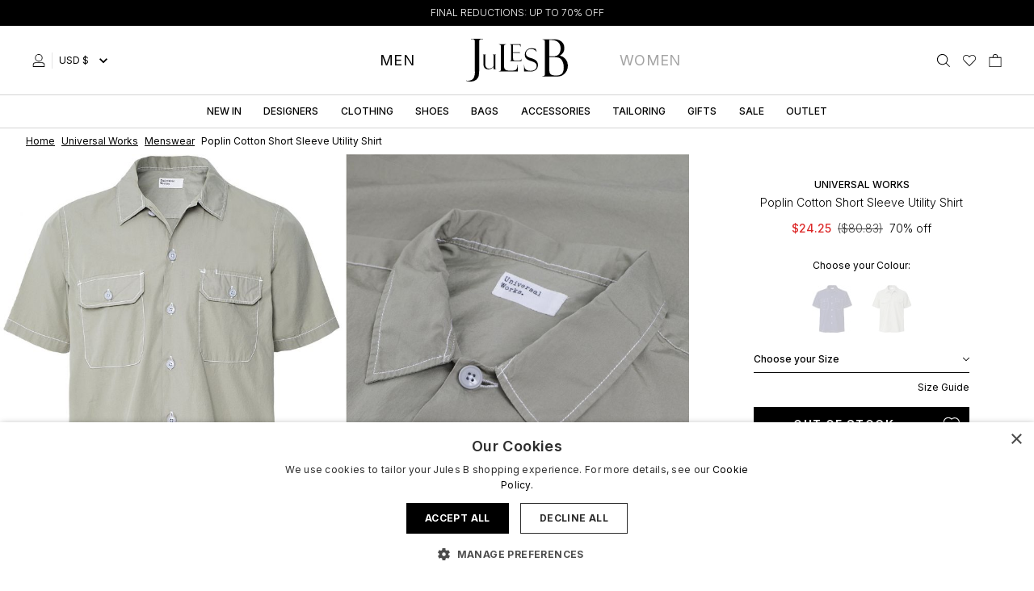

--- FILE ---
content_type: text/html; charset=UTF-8
request_url: https://www.julesb.com/utm-logs/view
body_size: 367
content:
eyJpdiI6IjBLNUQwNnJZelZHaXlCQkVOekRcL0xRPT0iLCJ2YWx1ZSI6IjQxSnphKzBBV1VYOFFRcnZCU3NOTkE9PSIsIm1hYyI6IjEwMDQxYTMyNzBhNTk0NTFhM2Y1NzM4ZWRhNjAxNjA3MmRhMzhkMDYzMzllM2I2ZmFmYmMzZTEyYzM5NmE0OWYifQ==

--- FILE ---
content_type: text/html; charset=UTF-8
request_url: https://api.reviews.co.uk/json-ld/product/richsnippet?sku=950954%3B950955%3B950956%3B950974%3B951127%3B951128%3B951211%3B951212&store=jules-b&url=https://www.julesb.com/product/universal-works-poplin-cotton-short-sleeve-utility-shirt-828803&data=undefined
body_size: 433
content:
{
	"@context" : "http://schema.org",
	"@type" : "Product"

  		 ,"aggregateRating": {
      "@type" : "AggregateRating",
      "bestRating": "5",
		  "ratingValue" : "4.0000",
		  "reviewCount" : "1",
		  "worstRating" : 1
	},
	"review": [
				{
			"@type":"Review",
			"author": {
				"@type": "Person",
				"name": "iain Henderson"
			},
			"datePublished" : "2020-05-28",
			"description" : "Have always loved the quality of UW and this shirt hasn\u2019t disappointed. Great fit, great colour and a great summer wardrobe item",
			"reviewRating": {
				"@type": "Rating",
				"bestRating" : "5",
				"ratingValue" : "4",
				"worstRating" : "1"
			},
			"reviewBody": "Have always loved the quality of UW and this shirt hasn\u2019t disappointed. Great fit, great colour and a great summer wardrobe item"
		}
					]
    		
		    ,"name" : "Poplin Cotton Short Sleeve Utility Shirt",
		"image" : "https://www.julesb.co.uk/images/products/1583411813-40597300.jpg",
				"sku" : "951212"
		    
}


--- FILE ---
content_type: image/svg+xml
request_url: https://acfede29.aerocdn.com/themes/julesb/icons/close.svg
body_size: -352
content:
<svg xmlns="http://www.w3.org/2000/svg" width="15.108" height="15.109" viewBox="0 0 15.108 15.109">
    <path id="Path_60" data-name="Path 60" d="M468.2,258.505l-.7-.7-6.85,6.85-6.85-6.85-.7.7,6.85,6.85-6.85,6.85.7.7,6.851-6.851,6.849,6.85.7-.7-6.85-6.85Z" transform="translate(-453.092 -257.801)"/>
</svg>


--- FILE ---
content_type: application/javascript; charset=utf-8
request_url: https://acfede29.aerocdn.com/modules/techquity/aero-store-locator/components.js?id=1681202525
body_size: 1062
content:
(()=>{"use strict";function t(t,e,o,n,a,i,s,r){var l,c="function"==typeof t?t.options:t;if(e&&(c.render=e,c.staticRenderFns=o,c._compiled=!0),n&&(c.functional=!0),i&&(c._scopeId="data-v-"+i),s?(l=function(t){(t=t||this.$vnode&&this.$vnode.ssrContext||this.parent&&this.parent.$vnode&&this.parent.$vnode.ssrContext)||"undefined"==typeof __VUE_SSR_CONTEXT__||(t=__VUE_SSR_CONTEXT__),a&&a.call(this,t),t&&t._registeredComponents&&t._registeredComponents.add(s)},c._ssrRegister=l):a&&(l=r?function(){a.call(this,(c.functional?this.parent:this).$root.$options.shadowRoot)}:a),l)if(c.functional){c._injectStyles=l;var d=c.render;c.render=function(t,e){return l.call(e),d(t,e)}}else{var u=c.beforeCreate;c.beforeCreate=u?[].concat(u,l):[l]}return{exports:t,options:c}}const e=t({props:{url:{type:String,required:!0},loadMoreIncrements:{type:Number,default:21},limit:{type:Number,default:21},isLoading:!1,axiosToken:null},data:function(){return{total:null,locations:{},axiosToken:null,search:"",dates:["monday","tuesday","wednesday","thursday","friday","saturday","sunday"],location:[]}},watch:{search:function(){this.getLocations()}},mounted:function(){this.getLocations()},methods:{updateSearch:function(t){this.search=t.target.value},loadMore:function(){this.limit=this.limit+this.loadMoreIncrements,this.getLocations()},cancelToken:function(){return this.axiosToken=axios.CancelToken.source(),this.axiosToken.token},getLocations:function(){var t=this;axios.get(this.url+"?search="+this.search+"&limit="+this.limit,{cancelToken:this.cancelToken()}).then((function(e){e&&(t.locations=e.data.locations,t.total=e.data.total,t.isLoading=!1,t.location=[t.locations[0].longitude,t.locations[0].latitude])})).catch((function(e){axios.isCancel(e)||(t.isLoading=!1)}))}}},(function(){var t=this,e=t.$createElement;return(t._self._c||e)("div",[t._t("default",null,{total:t.total,search:t.search,updateSearch:t.updateSearch,locations:t.locations,dates:t.dates,limit:t.limit,loadMore:t.loadMore,location:t.location})],2)}),[],!1,null,null,null).exports;const o=t({props:{apiKey:{type:String,required:!0},locations:{type:Array},location:{type:Array},primaryColor:{type:String,default:"#00422b"},secondaryColor:{type:String,default:"#D2A000"}},data:function(){return{location:[]}},watch:{locations:function(){this.setCamera(this.location[0],this.location[1])}},mounted:function(){var t=this;"undefined"!=typeof document&&(this.loadStyle(),this.loadScript().then((function(){t.map=new atlas.Map("azureMap",{center:[t.locations[0].longitude,t.locations[0].latitude],zoom:12,language:"en-GB",authOptions:{authType:"subscriptionKey",subscriptionKey:t.apiKey}}),self=t,t.map.events.add("ready",(function(){self.addControls(),self.addDataLayer()}))})))},methods:{loadScript:function(){return new Promise((function(t,e){var o=document.createElement("script");o.src="https://atlas.microsoft.com/sdk/javascript/mapcontrol/2/atlas.min.js",o.onerror=e,o.onload=t,document.head.append(o)}))},loadStyle:function(){return new Promise((function(t,e){var o=document.createElement("link");o.href="https://atlas.microsoft.com/sdk/javascript/mapcontrol/2/atlas.min.css",o.rel="stylesheet",o.type="text/css",o.onerror=e,o.onload=t,document.head.prepend(o)}))},setCamera:function(t,e){void 0!==this.map&&this.map.setCamera({center:[t,e],zoom:11,duration:1e3,type:"fly"})},addControls:function(){this.map.controls.add([new atlas.control.ZoomControl],{position:"top-right"})},addDataLayer:function(){var t=[];this.locations.forEach((function(e){t.push(new atlas.data.Point([e.longitude,e.latitude]))}));var e=new atlas.source.DataSource;this.map.sources.add(e),e.add(t),this.map.layers.add(new atlas.layer.BubbleLayer(e,null,{radius:5,strokeColor:this.primaryColor,strokeWidth:6,color:this.secondaryColor}))}}},(function(){var t=this,e=t.$createElement;return(t._self._c||e)("div",{attrs:{id:"azure-map"}},[t._t("default",null,{setCamera:t.setCamera})],2)}),[],!1,null,null,null).exports;AeroComponents.extend((function(t){t.component("StoreLocations",e),t.component("AzureMaps",o)}))})();

--- FILE ---
content_type: application/javascript; charset=utf-8
request_url: https://acfede29.aerocdn.com/themes/julesb/hover-img.min.js
body_size: -59
content:
/**
 * Image Hover Swap - A JavaScript plugin for swapping an image's src on hover.
 * @version v1.0.1
 * @author Tim Spratt
 * @license The MIT License (MIT)
 **/
!function(t){function e(t,e,r){if((t.querySelector(t.getAttribute("data-hover"))||t.className.indexOf(t.getAttribute("data-hover"))>-1)&&("out"!==e||t.getAttribute("data-hover-set"))){t.setAttribute("data-hover-set",e);var o,a,u,n,i=r?t.querySelectorAll("[data-hover-src],[data-hover-srcset]"):[t];for(o=0;o<i.length;o++)for(a in n={src:(t=i[o]).getAttribute("data-hover-src"),srcset:t.getAttribute("data-hover-srcset")})n.hasOwnProperty(a)&&(u=t[a])&&(t[a]=n[a])&&t.setAttribute("data-hover-"+a,u)}}t.addEventListener("mouseover",function(t){(t=t.target||null)&&"function"==typeof t.getAttribute&&t.getAttribute("data-hover")&&e(t,"in",0),t&&(t=t.parentNode)&&"function"==typeof t.getAttribute&&t.getAttribute("data-hover")&&e(t,"in",1)},!1),t.addEventListener("mouseout",function(t){(t=t.target||null)&&"function"==typeof t.getAttribute&&t.getAttribute("data-hover")&&e(t,"out",0),t&&(t=t.parentNode)&&"function"==typeof t.getAttribute&&t.getAttribute("data-hover")&&e(t,"out",1)},!1)}(document);


--- FILE ---
content_type: application/javascript; charset=utf-8
request_url: https://acfede29.aerocdn.com/price-formatter.js?id=1768865028
body_size: -316
content:
AeroComponents.formatPrice((price) => {
    let pieces = price.split('.')

    if (pieces[1] === '00') {
        return pieces[0]
    }

    return price
})


--- FILE ---
content_type: application/javascript
request_url: https://cdn.salesfire.co.uk/code/00f5a4e5-9993-4eca-98b5-aaaf0f4a94d6.js
body_size: 397
content:
if(window.__sf){window.console&&console.log('Salesfire is already loaded!');}
window.__sf=window.__sf||(function(){var config={"debug":false,"site":{"uuid":"00f5a4e5-9993-4eca-98b5-aaaf0f4a94d6","domain":"https:\/\/julesb-dev.tqt.io\/store-lock","version":null},"tracking":{"type":"snowplow","collector":"thrift","namespace":"sfanalytics","endpoint":"live.smartmetrics.co.uk","tracking_id":"00f5a4e5-9993-4eca-98b5-aaaf0f4a94d6","industry":null,"listeners":[]},"emails":{"endpoint":"https:\/\/hit.salesfire.co.uk\/emails"},"splittests":{"endpoint":"https:\/\/hit.salesfire.co.uk\/tests"},"geo":{"endpoint":"https:\/\/hit.salesfire.co.uk\/geo"},"data":{"endpoint":"https:\/\/hit.salesfire.co.uk\/data"},"settings":{"display_in_iframes":false,"voucher_page":null},"basket":{"detectors":[]},"digi":{"enabled":true},"campaigns":[]},d=document;function load(url){var s=d.createElement('script');s.async=true;s.src=url;d.head.appendChild(s);};load('https://cdn.salesfire.co.uk/js/app/main1.min.js');(function(p,l,o,w,i,n,g){if(!p[i]){p.GlobalSnowplowNamespace=p.GlobalSnowplowNamespace||[];p.GlobalSnowplowNamespace.push(i);p[i]=function(){(p[i].q=p[i].q||[]).push(arguments)};p[i].q=p[i].q||[];load(w)}}(window,d,"script","//cdn.salesfire.co.uk/sp/3.3.0.js",config.tracking.namespace));return{config:config};})();